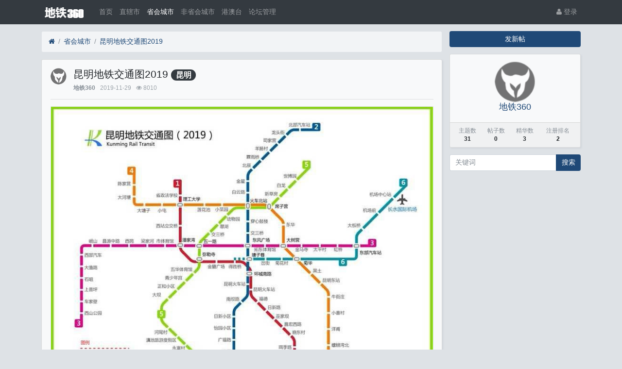

--- FILE ---
content_type: text/html; charset=utf-8
request_url: http://ditie360.com/?thread-54.htm
body_size: 6899
content:

<!DOCTYPE html>
<html lang="zh-cn">
<head>
	
		
	
	
	<meta charset="utf-8">
	<meta name="viewport" content="width=device-width, initial-scale=1">
	
		<meta name="keywords" content="地铁,轻轨,轨道交通,火车" />
	
	<meta name="description" content="昆明地铁交通图2019" />
	<meta name="renderer" content="webkit">
	<meta http-equiv="X-UA-Compatible" content="IE=Edge,chrome=1" >
	<meta http-equiv="Cache-Control" content="no-transform"/>
	<meta http-equiv="Cache-Control" content="no-siteapp"/>
	
	<title>昆明地铁交通图2019-省会城市-地铁360</title>
	
	
	
	<link rel="shortcut icon" href="view/img/favicon.ico" />
	<link rel="icon" sizes="32x32" href="view/img/favicon.ico">
	<link rel="Bookmark" href="view/img/favicon.ico" />
	
	<style>
table.nav_tag_list {margin-bottom: 0.2rem;}
table.nav_tag_list td {padding: 0.3rem;}
table.nav_tag_list td a{margin-right: 0.2rem;}
.nav_tag_list .active {font-weight: normal}
.tag_option {
        border: 1px solid #bbb; padding: 1px 10px; border-radius: 10px; text-decoration: none;
}
.tag_option:active, .tag_option.active {
        border: 1px solid #000; background: #000; color: #fff; text-decoration: none;
}
</style>
		<link rel="stylesheet" href="view/css/bootstrap.css?1.0">
	
	
	
		<link rel="stylesheet" href="view/css/bootstrap-bbs.css?1.0">
	
	
	<style>
/*
box-shadow: 0 0 5px red;
*/
@keyframes xndigest {
	0% { color: red; text-shadow: 0 0 3px #FF8D8D;} 
	20% { color: orange; text-shadow: 0 0 3px #FFE1AD;} 
	40% { color: green; text-shadow: 0 0 3px #B3FFAF;} 
	65% { color: blue; text-shadow: 0 0 3px #AFE4FF;} 
	80% { color: purple; text-shadow: 0 0 3px #FFC9F3;} 
	100% { color: red; text-shadow: 0 0 3px #FF8D8D;} 
}

/*水晶闪烁效果 占内存*/
i.icon-diamond.flash{color: #D53D38;  /*animation: xndigest 5s linear infinite;*/ }

i.icon-digest-1 {  text-shadow: 0 0 3px #AFE4FF; }
i.icon-digest-2 {  text-shadow: 0 0 3px #FFF177; }
i.icon-digest-3 {  text-shadow: 0 0 3px #FF8D8D; }
.icon-digest-1:before { content: "\f219";  color: #5BC0DE;} /* "\f0a5" */
.icon-digest-2:before { content: "\f219";  color: #ECA541;}
.icon-digest-3:before { content: "\f219"; color: #D53D38;}
.icon-digest-3:afteer { content: "精"; color: #D53D38;}
</style>
	
</head>

<body>
	
	
	
	
	<!-- 
		轻论坛导航：默认头部
		Bootstrap 4.0 推荐的 PC/Mobile 公共写法 
		优点：公用性强
		缺点：结构稍微有点复杂
	-->
	
	
	<header class="navbar navbar-expand-lg navbar-dark bg-dark" id="header">
		<div class="container">
			<button class="navbar-toggler" type="button" data-toggle="collapse" data-target="#nav" aria-controls="navbar_collapse" aria-expanded="false" aria-label="展开菜单">
				<span class="navbar-toggler-icon"></span>
			</button>
			
			
			
			<a class="navbar-brand text-truncate" href="?forum-3.htm">
				<img src="view/img/logo.png" class="logo-2">
									<span class="hidden-lg">省会城市</span>
							</a>
			
			
			
							<a class="navbar-brand hidden-lg" href="?user-login.htm" aria-label="登录"> <i class="icon-user icon"></i></a>
						
			
			
			<div class="collapse navbar-collapse" id="nav">
				<!-- 左侧：版块 -->
				<ul class="navbar-nav mr-auto">
					
					<li class="nav-item home" fid="0" data-active="fid-0"><a class="nav-link" href="."><i class="icon-home d-md-none"></i> 首页</a></li>
					
										
					<li class="nav-item" fid="1" data-active="fid-1">
						<a class="nav-link" href="?forum-1.htm"><i class="icon-circle-o d-md-none"></i> 直辖市</a>
					</li>
					
										
					<li class="nav-item" fid="3" data-active="fid-3">
						<a class="nav-link" href="?forum-3.htm"><i class="icon-circle-o d-md-none"></i> 省会城市</a>
					</li>
					
										
					<li class="nav-item" fid="4" data-active="fid-4">
						<a class="nav-link" href="?forum-4.htm"><i class="icon-circle-o d-md-none"></i> 非省会城市</a>
					</li>
					
										
					<li class="nav-item" fid="5" data-active="fid-5">
						<a class="nav-link" href="?forum-5.htm"><i class="icon-circle-o d-md-none"></i> 港澳台</a>
					</li>
					
										
					<li class="nav-item" fid="6" data-active="fid-6">
						<a class="nav-link" href="?forum-6.htm"><i class="icon-circle-o d-md-none"></i> 论坛管理</a>
					</li>
					
										
				</ul>
				<!-- 右侧：用户 -->
				<ul class="navbar-nav">
					<li class="nav-item hidden-lg">
	<a class="nav-link" href="?search.htm"><i class="icon-search"></i> 搜索</a>
</li>
									<li class="nav-item"><a class="nav-link" href="?user-login.htm"><i class="icon-user"></i> 登录</a></li>
					<!--<li class="nav-item"><a class="nav-link" href="?user-create.htm">注册</a></li>-->
									
				</ul>
			</div>
		</div>
	</header>
	
	<main id="body">
		<div class="container">
	
		



<div class="row">
	<div class="col-lg-9 main">
		
				<ol class="breadcrumb d-none d-md-flex">
			<li class="breadcrumb-item"><a href="./" aria-label="首页"><i class="icon-home"></i></a></li>
			<li class="breadcrumb-item"><a href="?forum-3.htm">省会城市</a></li>
			<li class="breadcrumb-item active"><a href="?thread-54.htm" title="首页返回主题第一页">昆明地铁交通图2019</a></li>
			
		</ol>
				
		
		<div class="card card-thread">
			<div class="card-body">
				<div class="media">
					<a href="?user-2.htm" tabindex="-1">
						<img class="avatar-3 mr-3" src="view/img/avatar.png">
					</a>
					<div class="media-body">
						
						<h4 class="break-all">
							
							昆明地铁交通图2019							
						
												<a href="?forum-3-1.htm&tagids=12" class="badge badge-pill badge-dark">昆明</a>
												</h4>
						
						<div class="d-flex justify-content-between small">
							<div>
								
								<span class="username">
									<a href="?user-2.htm" class="text-muted font-weight-bold">地铁360</a>
								</span>
								<span class="date text-grey ml-2">2019-11-29</span>
								<span class="text-grey ml-2"><i class="icon-eye"></i> 8010</span>
								
							</div>
							<div>
								
																
																
							</div>
						</div>
					</div>
				</div>
				<hr />
				<div class="message break-all" isfirst="1">
								
					
					<p style="text-align:center;"><a href="upload/attach/201911/2_BFUDYNV8W7UU9W3.jpeg" target="_blank"><img src="upload/attach/201911/2_BFUDYNV8W7UU9W3.jpeg" width="800" height="799" /></a><br /></p>										
										
					
								</div>

				
				<div class="plugin d-flex justify-content-center mt-3">
					
<style>
.haya-favoriter {
	position: relative;
}
.haya-favorite-show-users {
	position: absolute;
	top: 5px;
	z-index: 100;
	width: 100%;
}
.haya-favorite-show-users .haya-favorite-users {
	max-height: 250px;
	overflow-y: auto;
}
</style>

<div class="haya-favoriter px-2">
	<span class="btn-group haya-favoriter-info" role="group">
					<button class="btn btn-outline-secondary js-haya-favorite-tip" data-tid="54" title="收藏本帖">
				<i class="icon icon-star-o" aria-label="收藏本帖"></i>
				<span class="haya-favorite-btn">收藏</span>
			</button>
		
		<button class="btn btn-outline-secondary js-haya-favorite-show-users" data-tid="54" title="点击查看收藏详情">
			<span class="haya-favorite-user-count">0</span>
		</button>
	</span>
</div>


				</div>
				<div class="haya-favoriter">
	<div class="text-center d-none haya-favorite-show-users">
		<div class="text-left m-0 p-0 col-md-6 mx-auto">
			<div class="modal-content">
				<div class="modal-header small">
					<b>收藏的用户（<span class="haya-favorite-user-count">0</span>）</b>
					
					<span class="close small p-3 haya-favorite-close js-haya-favorite-show-users" data-dismiss="dodal">X</span>
				</div>
			
				<div class="modal-body p-3">
					<div class="text-muted haya-favorite-users small break-all">
						<div class="text-muted">正在加载信息~</div>
					</div>
				</div>
			</div>	
		</div>
	</div>
</div>

			</div>
		</div>
		
		
		
		<div class="card card-postlist">
			<div class="card-body">
				<div class="card-title">
					<div class="d-flex justify-content-between">
						<div>
							<b>最新回复</b> (<span class="posts">0</span>)
						</div>
						
						<div>
							
						</div>
					</div>
				</div>
				<ul class="list-unstyled postlist">
													

								
									
												
				</ul>
			</div>
		</div>
		
		
		<div class="d-none threadlist"><input type="checkbox" name="modtid" value="54" checked /></div>
				
				
		
		
		<a role="button" class="btn btn-secondary btn-block xn-back col-lg-6 mx-auto mb-3" href="javascript:history.back();">返回</a>
		
	</div>
	<div class="col-lg-3 d-none d-lg-block aside">
	
		<a role="button" class="btn btn-primary btn-block mb-3" href="?thread-create-3.htm">发新帖</a>
		
		<div class="card card-user-info">
			<div class="m-3 text-center">
				<a href="?user-2.htm" tabindex="-1">
					<img class="avatar-5" src="view/img/avatar.png">
				</a>
				<h5><a href="?user-2.htm">地铁360</a></h5>
				
			</div>
			<div class="card-footer p-2">
				<table class="w-100 small">
					<tr align="center">
						<td>
							<span class="text-muted">主题数</span><br>
							<b>31</b>
						</td>
						
						<td>
							<span class="text-muted">帖子数</span><br>
							<b>0</b>
						</td>
												<td>
							<span class="text-muted">精华数</span><br>
							<b>3</b>
						</td>
						<td>
							<span class="text-muted">注册排名</span><br>
							<b>2</b>
						</td>
						
					</tr>
				</table>
			</div>
		</div>
		
		<div class="form-group">
	<form action="?search.htm" id="search_form">
		<div class="input-group mb-3">
			<input type="text" class="form-control" placeholder="关键词" name="keyword">
			<div class="input-group-append">
				<button class="btn btn-primary" type="submit">搜索</button>
			</div>
		</div>
	</form>
</div>
		
	</div>
</div>



				
					
				
		</div>
	</main>
	
	
	
	<footer class="text-muted small bg-dark py-4 mt-3" id="footer">
	<div class="container">
		<div class="row">
			<div class="col">
				
				Powered by <a href="http://bbs.xiuno.com/" target="_blank" class="text-muted"><b>Xiuno BBS <span>4.0.4</span></b></a>
				地铁360			</div>
			<div class="col text-right">
				
				Processed: <b>0.011</b>, SQL: <b>11</b>
							</div>
		</div>
	</div>
</footer>	
	
	
	<!--[if ltg IE 9]>
	<script>window.location = '?browser.htm';</script>
	<![endif]-->
	
	
	
			<script src="lang/zh-cn/bbs.js?1.0"></script>
	<script src="view/js/jquery-3.1.0.js?1.0"></script>
	<script src="view/js/popper.js?1.0"></script>
	<script src="view/js/bootstrap.js?1.0"></script>
	<script src="view/js/xiuno.js?1.0"></script>
	<script src="view/js/bootstrap-plugin.js?1.0"></script>
	<script src="view/js/async.js?1.0"></script>
	<script src="view/js/form.js?1.0"></script>
	<script>
	var debug = DEBUG = 0;
	var url_rewrite_on = 0;
	var forumarr = {
    "1": "直辖市",
    "3": "省会城市",
    "4": "非省会城市",
    "5": "港澳台",
    "6": "论坛管理"
};
	var fid = 3;
	var uid = 0;
	var gid = 0;
	xn.options.water_image_url = 'view/img/water-small.png';	// 水印图片 / watermark image
	</script>
	<script src="view/js/bbs.js?1.0"></script>
	<script>
// 版主管理：精华
/*
$('.mod-button button.digest').on('click', function() {
	var modtid = $('input[name="modtid"]').checked();
	if(modtid.length == 0) return $.alert(lang.please_choose_thread);
	var radios = xn.form_radio('digest', {"0": "取消精华", "1": "一级精华","2": "二级精华", "3": "三级精华"});
	$.confirm("设置主题为精华", function() {
		var tids = xn.implode('_', modtid);
		var digest = $('input[name="digest"]').checked();
		var postdata = {digest: digest};
		$.xpost(xn.url('mod-digest-'+tids), postdata, function(code, message) {
			if(code != 0) return $.alert(message);
			$.alert(message).delay(1000).location('');
		});
	}, {'body': '<p>'+"精华等级"+'：'+radios+'</p>'});
})*/
</script><script>
function xn_read_unread(tids, tid) {
	
	// 当前时间
	var time = xn.time();
	
	// 多长时间内的主题为最新主题
	var time_range = 86400 * 3;
	
	// 三天内的 tids
	var recent_tids = $.pdata('recent_tids') || {};
	
	// 已读的 tids
	var view_tids = $.pdata('view_tids') || {};
	// 提取列表页的 tid
	function fetch_recent_tids(tids) {
		var changed = false;
		$.each(tids, function(tid, last_date) {
			if(time - last_date < time_range) {
				recent_tids[tid] = last_date;
				changed = true;
			}
		});
		if(changed) $.pdata('recent_tids', recent_tids);
	}
	
	// 清理最近的 tid
	function gc_recent_tids() {
		var changed = false;
		$.each(recent_tids, function(tid, last_date) {
			if(time - last_date > time_range) {
				delete recent_tids[tid];
				changed = true;
			}
		});
		if(changed) $.pdata('recent_tids', recent_tids);
	}
	
	function gc_view_tids() {
		var changed = false;
		$.each(view_tids, function(tid, last_date) {
			if(!recent_tids[tid]) {
				delete view_tids[tid];
				changed = true;
			}
		});
		if(changed) $.pdata('view_tids', view_tids);
	}
	
	function save_view_tid(tid) {
		if(!recent_tids[tid]) return;
		view_tids[tid] = time;
		$.pdata('view_tids', view_tids);
	}
	
	if(tids) {
		fetch_recent_tids(tids);
		gc_recent_tids();
		//gc_view_tids();
	}
	if(tid) save_view_tid(tid);
	
	// 三天内的主题标记为已读
	
	// 遍历主题列表，标记最近的，并且未读的为加粗

	$('.thread').each(function() {
		var jthis = $(this);
		var tid = jthis.attr('tid') || jthis.data('tid');
		if(recent_tids[tid] && recent_tids[tid] > xn.intval(view_tids[tid])) {
			jthis.find('.subject').addClass('font-weight-bold');
		}
	});
}

</script>
	
</body>

</html>

<div id="scroll_to_top" class="d-fixed" style="position: fixed; _position: absolute; bottom: 80px; right: 10px; width: 70px; height: 70px; display: none;">
	<a href="javascript:void(0);" style="width: 70px; height: 70px; display: inline-block; background: url(plugin/xn_top/scroll_top.png) no-repeat; outline: none;" title="返回顶部"></a>
</div>
	
<script>
// 返回顶部
var jscroll_to_top = $('#scroll_to_top');
$(window).scroll(function() {
	if ($(window).scrollTop() >= 500) {
	   jscroll_to_top.fadeIn(300);
	} else {
		jscroll_to_top.fadeOut(300);
	}
});

jscroll_to_top.on('click', function() {
	$('html,body').animate({scrollTop: '0px' }, 100);
});
</script>


<script>
var jform = $('#quick_reply_form');
var jsubmit = $('#submit');
jform.on('submit', function() {
	jform.reset();
	jsubmit.button('loading');
	var postdata = jform.serialize();
	$.xpost(jform.attr('action'), postdata, function(code, message) {
		if(code == 0) {
			var s = '<ul>'+message+'</ul>';
			var jli = $(s).find('li');
			jli.insertBefore($('.postlist > .post').last());
			jsubmit.button('reset');
			$('#message').val('');
			
			// 楼层 +1
			var jfloor = $('#newfloor');
			jfloor.html(xn.intval(jfloor.html()) + 1);
			
			// 回复数 +1
			var jposts = $('.posts');
			jposts.html(xn.intval(jposts.html()) + 1);
			
		} else if(code < 0) {
			$.alert(message);
			jsubmit.button('reset');
		} else {
			jform.find('[name="'+code+'"]').alert(message).focus();
			jsubmit.button('reset');
		}
	});
	return false;
});


// 缩放图片，适应屏幕大小。
function resize_image() {
	var jmessagelist = $('div.message');
	var first_width = jmessagelist.width(); // 815 : 746; //  734 746
	jmessagelist.each(function() {
		var jdiv = $(this);
		var maxwidth = jdiv.attr('isfirst') ? first_width : jdiv.width(); //  734 746
		var jmessage_width = Math.min(jdiv.width(), maxwidth);
		jdiv.find('img, embed, iframe, video').each(function() {
			var jimg = $(this);
			var img_width = this.org_width;
			var img_height = this.org_height;
			if(!img_width) {
				var img_width = jimg.attr('width');
				var img_height = jimg.attr('height');
				this.org_width = img_width;
				this.org_height = img_height;
			}
			//var percent = xn.min(100, xn.ceil((img_width / jmessage_width) * 100));
			if(img_width > jmessage_width) {
				if(this.tagName == 'IMG') {
					jimg.width(jmessage_width);
					jimg.css('height', 'auto');
					jimg.css('cursor', 'pointer');
					jimg.on('click', function() {
						//window.open(jimg.attr('src'));
					});
				} else {
					jimg.width(jmessage_width);
					var height = (img_height / img_width) * jimg.width();
					jimg.height(height);
				}
			}
		});
	});
}

// 对于超宽的表格，加上响应式
function resize_table() {
	$('div.message').each(function() {
		var jdiv = $(this);
		jdiv.find('table').addClass('table').wrap('<div class="table-responsive"></div>'); 
	});
}

$(function() {
	resize_image();
	resize_table();
	$(window).on('resize', resize_image);
});

// 输入框自动伸缩

var jmessage = $('#message');
jmessage.on('focus', function() {if(jmessage.t) { clearTimeout(jmessage.t); jmessage.t = null; } jmessage.css('height', '8rem'); });
jmessage.on('blur', function() {jmessage.t = setTimeout(function() { jmessage.css('height', '2.5rem');}, 1000); });

$('li[data-active="fid-3"]').addClass('active');

</script>

<script>
$(document).on('click', '.js-haya-favorite-show-users', function() {
	var show_users = $(".haya-favorite-show-users");
	var tid = $(this).attr("data-tid");
	if (show_users.hasClass("d-none")) {
		show_users.fadeIn().removeClass("d-none");
		if (!show_users.hasClass("favorite-users")) {
			show_users.addClass("favorite-users");
			
			var url = '?thread-favorite.htm';
			$.xpost(url, {'tid': tid}, function(code, msg) {
				if (code == 1) {
					show_users.find(".haya-favorite-users").html(msg);
				} else {
					show_users.removeClass("favorite-users");
					haya_favorite_msg = msg || "加载信息失败~";
					show_users.find(".haya-favorite-users").html(haya_favorite_msg);
				}
			});
		}
	} else {
		show_users.fadeOut().addClass("d-none");
	}
});

$(document).on('click', '.js-haya-favorite-tip', function() {
	$.confirm('帖子收藏提示', function() {
		window.location = "?user-login.htm";
	}, {'body': '登录后才可以收藏帖子！点击 <b class="text-primary">确定</b> 登录。'});		
});
</script>
<script>
xn_read_unread({"54": "1574997015"}, 54);
</script><script>
jsearch_form = $('#search_form');
jsearch_form.on('submit', function() {
	var keyword = jsearch_form.find('input[name="keyword"]').val();
	var url = xn.url('search-'+xn.urlencode(keyword));
	window.location = url;
	return false;
});
</script>